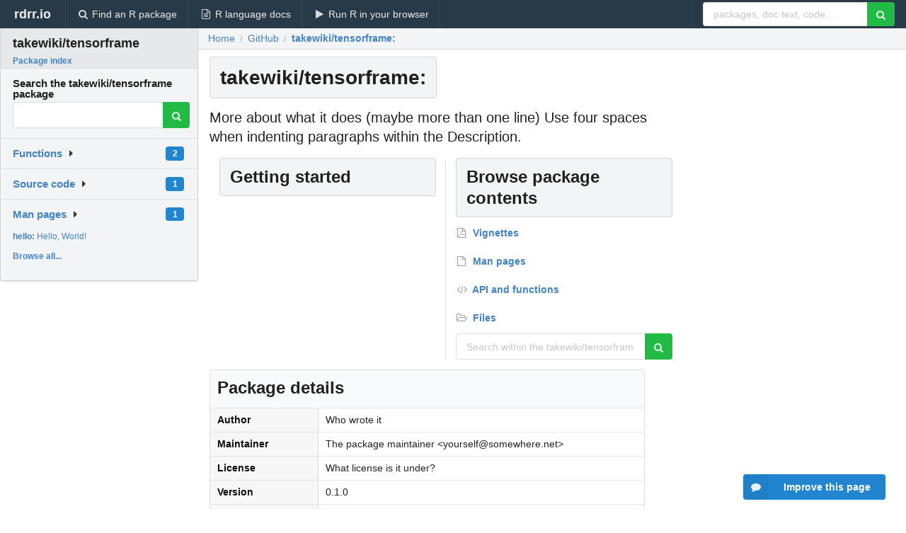

--- FILE ---
content_type: text/html; charset=utf-8
request_url: https://rdrr.io/github/takewiki/tensorframe/
body_size: 16327
content:


<!DOCTYPE html>
<html lang="en">
  <head>
    <meta charset="utf-8">
    
    <script async src="https://www.googletagmanager.com/gtag/js?id=G-LRSBGK4Q35"></script>
<script>
  window.dataLayer = window.dataLayer || [];
  function gtag(){dataLayer.push(arguments);}
  gtag('js', new Date());

  gtag('config', 'G-LRSBGK4Q35');
</script>

    <meta http-equiv="X-UA-Compatible" content="IE=edge">
    <meta name="viewport" content="width=device-width, initial-scale=1, minimum-scale=1">
    <meta property="og:title" content="takewiki/tensorframe:  version 0.1.0 from GitHub" />
    
      <meta name="description" content="More about what it does (maybe more than one line)
    Use four spaces when indenting paragraphs within the Description.">
      <meta property="og:description" content="More about what it does (maybe more than one line)
    Use four spaces when indenting paragraphs within the Description."/>
    

    <link rel="icon" href="/favicon.ico">

    <link rel="canonical" href="https://rdrr.io/github/takewiki/tensorframe/" />

    <link rel="search" type="application/opensearchdescription+xml" title="R Package Documentation" href="/opensearch.xml" />

    <!-- Hello from va2  -->

    <title>takewiki/tensorframe:  version 0.1.0 from GitHub</title>

    <!-- HTML5 shim and Respond.js IE8 support of HTML5 elements and media queries -->
    <!--[if lt IE 9]>
      <script src="https://oss.maxcdn.com/html5shiv/3.7.2/html5shiv.min.js"></script>
      <script src="https://oss.maxcdn.com/respond/1.4.2/respond.min.js"></script>
    <![endif]-->

    
      
      
<link rel="stylesheet" href="/static/CACHE/css/dd7eaddf7db3.css" type="text/css" />

    

    
  <script type="application/ld+json">
{
  "@context": "http://schema.org",
  "@type": "Article",
  "headline": "takewiki/tensorframe: ",
  "datePublished": "2019-11-05T09:45:10.876723+00:00",
  "dateModified": "2019-11-05T09:45:10.876723+00:00",
  "description": "More about what it does (maybe more than one line)     Use four spaces when indenting paragraphs within the Description.",
  "author": {
    "@type": "Person",
    "name": "Who wrote it"
  },
  "mainEntityOfPage": {
    "@type": "WebPage",
    "@id": "https://rdrr.io/github/takewiki/tensorframe/"
  }
}
  </script>


    
  </head>

  <body>
    <div class="ui darkblue top fixed inverted menu" role="navigation" itemscope itemtype="http://www.schema.org/SiteNavigationElement" style="height: 40px; z-index: 1000;">
      <a class="ui header item " href="/">rdrr.io<!-- <small>R Package Documentation</small>--></a>
      <a class='ui item ' href="/find/" itemprop="url"><i class='search icon'></i><span itemprop="name">Find an R package</span></a>
      <a class='ui item ' href="/r/" itemprop="url"><i class='file text outline icon'></i> <span itemprop="name">R language docs</span></a>
      <a class='ui item ' href="/snippets/" itemprop="url"><i class='play icon'></i> <span itemprop="name">Run R in your browser</span></a>

      <div class='right menu'>
        <form class='item' method='GET' action='/search'>
          <div class='ui right action input'>
            <input type='text' placeholder='packages, doc text, code...' size='24' name='q'>
            <button type="submit" class="ui green icon button"><i class='search icon'></i></button>
          </div>
        </form>
      </div>
    </div>

    
  



<div style='width: 280px; top: 24px; position: absolute;' class='ui vertical menu only-desktop bg-grey'>
  <a class='header active item' href='/github/takewiki/tensorframe/' style='padding-bottom: 4px'>
    <h3 class='ui header' style='margin-bottom: 4px'>
      takewiki/tensorframe
      <div class='sub header'></div>
    </h3>
    <small style='padding: 0 0 16px 0px' class='fakelink'>Package index</small>
  </a>

  <form class='item' method='GET' action='/search'>
    <div class='sub header' style='margin-bottom: 4px'>Search the takewiki/tensorframe package</div>
    <div class='ui action input' style='padding-right: 32px'>
      <input type='hidden' name='package' value='takewiki/tensorframe'>
      <input type='hidden' name='repo' value='github'>
      <input type='text' placeholder='' name='q'>
      <button type="submit" class="ui green icon button">
        <i class="search icon"></i>
      </button>
    </div>
  </form>

  

  <div class='ui floating dropdown item finder '>
  <b><a href='/github/takewiki/tensorframe/api/'>Functions</a></b> <div class='ui blue label'>2</div>
  <i class='caret right icon'></i>
  
  
  
</div>

  <div class='ui floating dropdown item finder '>
  <b><a href='/github/takewiki/tensorframe/f/'>Source code</a></b> <div class='ui blue label'>1</div>
  <i class='caret right icon'></i>
  
  
  
</div>

  <div class='ui floating dropdown item finder '>
  <b><a href='/github/takewiki/tensorframe/man/'>Man pages</a></b> <div class='ui blue label'>1</div>
  <i class='caret right icon'></i>
  
    <small>
      <ul style='list-style-type: none; margin: 12px auto 0; line-height: 2.0; padding-left: 0px; padding-bottom: 8px;'>
        
          <li style='white-space: nowrap; text-overflow: clip; overflow: hidden;'><a href='/github/takewiki/tensorframe/man/hello.html'><b>hello: </b>Hello, World!</a></li>
        
        <li style='padding-top: 4px; padding-bottom: 0;'><a href='/github/takewiki/tensorframe/man/'><b>Browse all...</b></a></li>
      </ul>
    </small>
  
  
  
</div>


  

  
</div>



  <div class='desktop-pad' id='body-content'>
    <div class='ui fluid container bc-row'>
      <div class="ui breadcrumb" itemscope itemtype="http://schema.org/BreadcrumbList">
        <a class="section" href="/">Home</a>
        <div class='divider'> / </div>
        <span itemprop="itemListElement" itemscope itemtype="http://schema.org/ListItem">
          <a class='section' itemscope itemtype="http://schema.org/Thing" itemprop="item" id="https://rdrr.io/all/github/" href="https://rdrr.io/all/github/">
            <span itemprop="name">GitHub</span>
          </a>
          <meta itemprop="position" content="1" />
        </span>

        <div class='divider'> / </div>

        <span itemprop="itemListElement" itemscope itemtype="http://schema.org/ListItem">
          <a class='active section' itemscope itemtype="http://schema.org/Thing" itemprop="item" id="https://rdrr.io/github/takewiki/tensorframe/" href="https://rdrr.io/github/takewiki/tensorframe/">
            <span itemprop="name">takewiki/tensorframe: </span>
          </a>
          <meta itemprop="position" content="2" />
        </span>
      </div>
    </div>

    <div class='ui fluid container' style='padding: 0 16px'>
      <h1 class="ui block header fit-content">
        takewiki/tensorframe: 
      </h1>

      <div class='only-desktop' style='float: right; width: 300px; height: 600px; padding-left: 8px;'>
        <ins class="adsbygoogle"
style="display:block;min-width:120px;max-width:300px;width:100%;height:600px"
data-ad-client="ca-pub-6535703173049909"
data-ad-slot="9724778181"
data-ad-format="vertical"></ins>
      </div>

      
        <p class='large text'>More about what it does (maybe more than one line)    Use four spaces when indenting paragraphs within the Description.</p>
      

      <!-- citation goes here -->

      <div class='ui stackable equal width two column divided grid'>
        <div class='row'>
          <div class='mincolwidth column' style='padding-bottom: 16px'>
            <h2 class='ui block header' id='vignettes'>Getting started</h2>
            <div class='ui very relaxed list'>
              
            </div>
          </div>

          <div class='mincolwidth column'>
            <h2 class='ui block header' id='vignettes'>Browse package contents</h2>
            <div class='ui very relaxed list'>
              <a class='item' href='#vignettes'><b><i class='file pdf outline icon'></i> Vignettes</b></a> 
              <a class='item' href='/github/takewiki/tensorframe/man/'><b><i class='file outline icon'></i> Man pages</b></a> 
              <a class='item' href='/github/takewiki/tensorframe/api/'><b><i class='code icon'></i> API and functions</b></a> 
              <a class='item' href='/github/takewiki/tensorframe/f/'><b><i class='folder open outline icon'></i> Files</b></a>
            </div>

            <form class='ui form' method='GET' action='/search'>
              <input type='hidden' name='package' value='takewiki/tensorframe'>
              <input type='hidden' name='repo' value='github'>
              <div class='field'>
                <div class='ui action input'>
                  <input type='text' placeholder='Search within the takewiki/tensorframe package' name='q'>
                  <button type="submit" class="ui green icon button">
                    <i class="search icon"></i>
                  </button>
                </div>
              </div>
            </form>
          </div>
        </div>
      </div>

      <table class='ui compact collapsing definition table'>
        <thead class='full-width'>
          <tr>
            <th colspan='2'><h2 class='ui header'>Package details</h2></th>
          </tr>
        </thead>
        <tbody>
          
            <tr><td>Author</td><td>Who wrote it</td></tr>
          
          
          
          <tr><td>Maintainer</td><td>The package maintainer &lt;yourself@somewhere.net&gt;</td></tr>
          <tr><td>License</td><td>What license is it under?</td></tr>
          <tr><td>Version</td><td>0.1.0</td></tr>
          
          <tr><td>Package repository</td><td><a href='https://github.com/takewiki/tensorframe/'>View on GitHub</a></td></tr>
          
            <tr>
              <td>Installation</td>
              <td>
                Install the latest version of this package by entering the following in R:
                <pre><code>install.packages(&quot;remotes&quot;)
remotes::install_github(&quot;takewiki/tensorframe&quot;)</code></pre>
              </td>
            </tr>
          
        </tbody>
      </table>

      

      <small><a href="/github/takewiki/tensorframe/">takewiki/tensorframe documentation</a> built on Nov. 5, 2019, 9:45 a.m.</small>


      <div class='only-mobile ui fluid container' style='width: 320px; height: 100px; margin: 0px; text-align: center;'>
        <!-- rdrr-mobile-responsive -->
<ins class="adsbygoogle"
    style="display:block"
    data-ad-client="ca-pub-6535703173049909"
    data-ad-slot="4915028187"
    data-ad-format="auto"></ins>
      </div>
    </div>
    
    
<div class="ui inverted darkblue vertical footer segment" style='margin-top: 16px; padding: 32px;'>
  <div class="ui center aligned container">
    <div class="ui stackable inverted divided three column centered grid">
      <div class="five wide column">
        <h4 class="ui inverted header">R Package Documentation</h4>
        <div class='ui inverted link list'>
          <a class='item' href='/'>rdrr.io home</a>
          <a class='item' href='/r/'>R language documentation</a>
          <a class='item' href='/snippets/'>Run R code online</a>
        </div>
      </div>
      <div class="five wide column">
        <h4 class="ui inverted header">Browse R Packages</h4>
        <div class='ui inverted link list'>
          <a class='item' href='/all/cran/'>CRAN packages</a>
          <a class='item' href='/all/bioc/'>Bioconductor packages</a>
          <a class='item' href='/all/rforge/'>R-Forge packages</a>
          <a class='item' href='/all/github/'>GitHub packages</a>
        </div>
      </div>
      <div class="five wide column">
        <h4 class="ui inverted header">We want your feedback!</h4>
        <small>Note that we can't provide technical support on individual packages. You should contact the package authors for that.</small>
        <div class='ui inverted link list'>
          <a class='item' href="https://twitter.com/intent/tweet?screen_name=rdrrHQ">
            <div class='ui large icon label twitter-button-colour'>
              <i class='whiteish twitter icon'></i> Tweet to @rdrrHQ
            </div>
          </a>

          <a class='item' href="https://github.com/rdrr-io/rdrr-issues/issues">
            <div class='ui large icon label github-button-colour'>
              <i class='whiteish github icon'></i> GitHub issue tracker
            </div>
          </a>

          <a class='item' href="mailto:ian@mutexlabs.com">
            <div class='ui teal large icon label'>
              <i class='whiteish mail outline icon'></i> ian@mutexlabs.com
            </div>
          </a>

          <a class='item' href="https://ianhowson.com">
            <div class='ui inverted large image label'>
              <img class='ui avatar image' src='/static/images/ianhowson32.png'> <span class='whiteish'>Personal blog</span>
            </div>
          </a>
        </div>
      </div>
    </div>
  </div>

  
  <br />
  <div class='only-mobile' style='min-height: 120px'>
    &nbsp;
  </div>
</div>

  </div>


    <!-- suggestions button -->
    <div style='position: fixed; bottom: 2%; right: 2%; z-index: 1000;'>
      <div class="ui raised segment surveyPopup" style='display:none'>
  <div class="ui large header">What can we improve?</div>

  <div class='content'>
    <div class="ui form">
      <div class="field">
        <button class='ui fluid button surveyReasonButton'>The page or its content looks wrong</button>
      </div>

      <div class="field">
        <button class='ui fluid button surveyReasonButton'>I can't find what I'm looking for</button>
      </div>

      <div class="field">
        <button class='ui fluid button surveyReasonButton'>I have a suggestion</button>
      </div>

      <div class="field">
        <button class='ui fluid button surveyReasonButton'>Other</button>
      </div>

      <div class="field">
        <label>Extra info (optional)</label>
        <textarea class='surveyText' rows='3' placeholder="Please enter more detail, if you like. Leave your email address if you'd like us to get in contact with you."></textarea>
      </div>

      <div class='ui error message surveyError' style='display: none'></div>

      <button class='ui large fluid green disabled button surveySubmitButton'>Submit</button>
    </div>
  </div>
</div>

      <button class='ui blue labeled icon button surveyButton only-desktop' style='display: none; float: right;'><i class="comment icon"></i> Improve this page</button>
      
    </div>

    
      <script async src="//pagead2.googlesyndication.com/pagead/js/adsbygoogle.js"></script>
    

    
  


    <div class="ui modal snippetsModal">
  <div class="header">
    Embedding an R snippet on your website
  </div>
  <div class="content">
    <div class="description">
      <p>Add the following code to your website.</p>

      <p>
        <textarea class='codearea snippetEmbedCode' rows='5' style="font-family: Consolas,Monaco,'Andale Mono',monospace;">REMOVE THIS</textarea>
        <button class='ui blue button copyButton' data-clipboard-target='.snippetEmbedCode'>Copy to clipboard</button>
      </p>

      <p>For more information on customizing the embed code, read <a href='/snippets/embedding/'>Embedding Snippets</a>.</p>
    </div>
  </div>
  <div class="actions">
    <div class="ui button">Close</div>
  </div>
</div>

    
    <script type="text/javascript" src="/static/CACHE/js/73d0b6f91493.js"></script>

    
    <script type="text/javascript" src="/static/CACHE/js/484b2a9a799d.js"></script>

    
    <script type="text/javascript" src="/static/CACHE/js/4f8010c72628.js"></script>

    
  

<script type="text/javascript">$(document).ready(function(){$('.snip-run').click(runClicked);var key='ctrl+enter';var txt=' (Ctrl-Enter)';if(navigator&&navigator.platform&&navigator.platform.startsWith&&navigator.platform.startsWith('Mac')){key='command+enter';txt=' (Cmd-Enter)';}
$('.snip-run').text('Run '+txt);Mousetrap.bind(key,function(e){if($('.snip-run').hasClass('disabled')){return;}
var faketarget=$('.snip-run')[0]
runClicked({currentTarget:faketarget});});});</script>



    
  
<link rel="stylesheet" href="/static/CACHE/css/dd7eaddf7db3.css" type="text/css" />



    <link rel="stylesheet" href="//fonts.googleapis.com/css?family=Open+Sans:400,400italic,600,600italic,800,800italic">
    <link rel="stylesheet" href="//fonts.googleapis.com/css?family=Oswald:400,300,700">
  </body>
</html>


--- FILE ---
content_type: text/html; charset=utf-8
request_url: https://www.google.com/recaptcha/api2/aframe
body_size: 269
content:
<!DOCTYPE HTML><html><head><meta http-equiv="content-type" content="text/html; charset=UTF-8"></head><body><script nonce="DzmfS-FLIB0qNVEyvuR56Q">/** Anti-fraud and anti-abuse applications only. See google.com/recaptcha */ try{var clients={'sodar':'https://pagead2.googlesyndication.com/pagead/sodar?'};window.addEventListener("message",function(a){try{if(a.source===window.parent){var b=JSON.parse(a.data);var c=clients[b['id']];if(c){var d=document.createElement('img');d.src=c+b['params']+'&rc='+(localStorage.getItem("rc::a")?sessionStorage.getItem("rc::b"):"");window.document.body.appendChild(d);sessionStorage.setItem("rc::e",parseInt(sessionStorage.getItem("rc::e")||0)+1);localStorage.setItem("rc::h",'1762722764878');}}}catch(b){}});window.parent.postMessage("_grecaptcha_ready", "*");}catch(b){}</script></body></html>